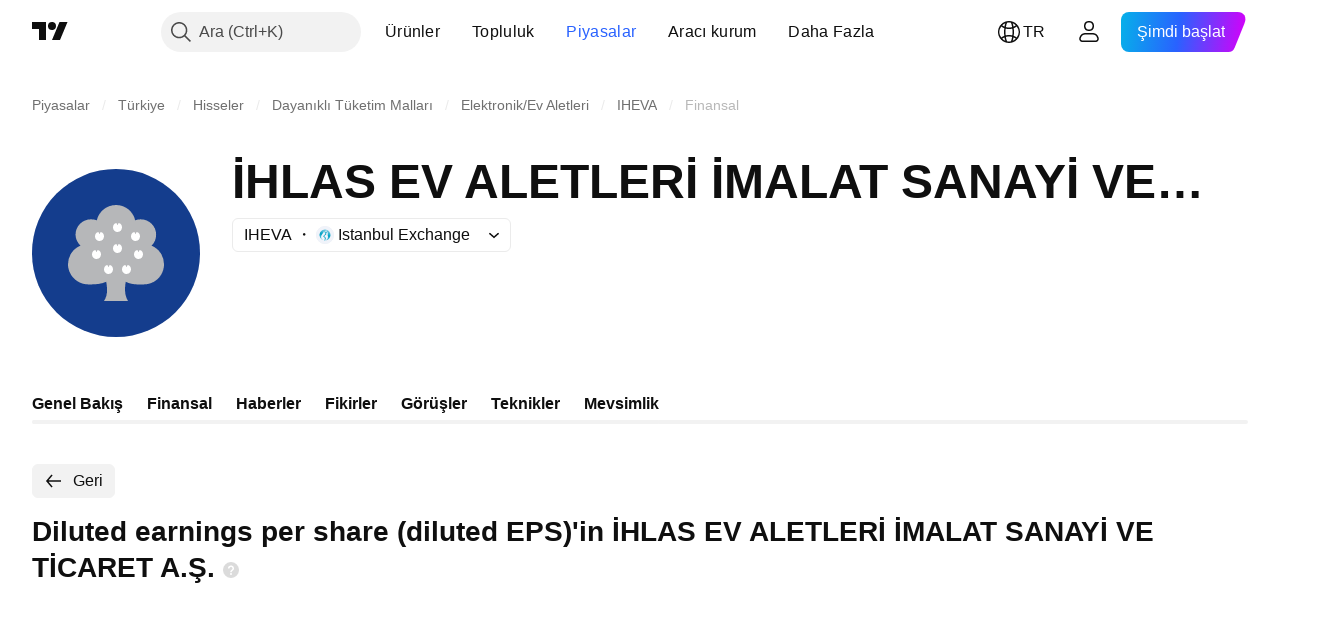

--- FILE ---
content_type: application/javascript; charset=utf-8
request_url: https://static.tradingview.com/static/bundles/tr.60866.3e7cba8cbe6d9d5f6f4b.js
body_size: 13217
content:
(self.webpackChunktradingview=self.webpackChunktradingview||[]).push([[60866,63173,43878,87178,8955,37117,47742,8800,83477],{431062:e=>{e.exports=["Hakkında"]},610795:e=>{e.exports=["Yıllık"]},185330:e=>{e.exports=["Son"]},505170:e=>{e.exports=["Ara"]},603595:e=>{e.exports=["Diğer"]},362668:e=>{e.exports=["Aylık"]},451262:e=>{e.exports=["Yarıyıllık"]},964836:e=>{e.exports=["Özel"]},46793:e=>{e.exports=["Üç aylık"]},340022:e=>{e.exports=["Haftalık"]},183699:e=>{e.exports=["Sonraki"]},783477:e=>{e.exports=Object.create(null),e.exports.Technicals_study=["Teknikler"],e.exports["*All Candlestick Patterns*_study"]=["*Tüm Mum Çubuğu Desenleri*"],e.exports["24-hour Volume_study"]=["24 saatlik Hacim"],e.exports["52 Week High/Low_study"]=["52 Hafta En Yüksek/Düşük"],e.exports.ASI_study={en:["ASI"]},e.exports["Abandoned Baby - Bearish_study"]=["Terk Edilmiş Bebek - Ayı"],e.exports["Abandoned Baby - Bullish_study"]=["Terk Edilmiş Bebek - Boğa"],e.exports["Accelerator Oscillator_study"]=["Hızlandırıcı Osilatörü"],e.exports["Accounts payable_study"]=["Ödenebilir hesaplar"],e.exports["Accounts receivable - trade, net_study"]=["Aktarılabilecek hesaplar - işlem, net"],e.exports["Accounts receivables, gross_study"]=["Alacak hesapları, brüt"],e.exports.Accruals_study=["Tahakkuklar"],e.exports["Accrued payroll_study"]=["Tahakkuk eden maaş bordrosu"],e.exports["Accumulated depreciation, total_study"]=["Birikmiş amortisman, toplam"],e.exports["Accumulation/Distribution_study"]=["Birikim/Dağıtım"],e.exports["Accumulative Swing Index_study"]=["Biriktirici Sallanma Endeksi"],e.exports["Additional paid-in capital/Capital surplus_study"]=["Ek ödenmiş sermaye/Sermaye fazlası"],e.exports["Advance Decline Line_study"]=["Yükseliş Düşüş Çizgisi"],e.exports["Advance Decline Ratio_study"]=["Yükseliş Düşüş Oranı"],e.exports["Advance/Decline Ratio (Bars)_study"]=["Yükseliş/Düşüş Oranı (Çubuk grafiği)"],e.exports["Advance/Decline_study"]=["Yükseliş/Düşüş"],e.exports["After tax other income/expense_study"]=["Vergi sonrası diğer gelir/gider"],e.exports["All Chart Patterns_study"]=["Tüm Grafik Desenleri"],e.exports["Altman Z-score_study"]=["Altman Z-skoru"],e.exports["Amortization of deferred charges_study"]=["Ertelenmiş bedellerin amortisman edilmesi"],e.exports["Amortization of intangibles_study"]=["Maddi Olmayan Varlıkların Amortisman edilmesi"],e.exports.Amortization_study=["Amortisman"],e.exports["Anchored Volume Profile_study"]=["Sabitlenmiş Hacim Profili"],e.exports["Arnaud Legoux Moving Average_study"]=["Arnaud Legoux Hareketli Ortalama"],e.exports.Aroon_study={en:["Aroon"]},e.exports["Asset turnover_study"]=["Varlık cirosu"],e.exports["Auto Anchored Volume Profile_study"]=["Otomatik Sabitlenmiş Hacim Profili"],e.exports["Auto Fib Extension_study"]=["Otomatik Fib Uzatma"],e.exports["Auto Fib Retracement_study"]=["Oto Fib Düzeltmesi"],e.exports["Auto Pitchfork_study"]=["Otomatik Pitchfork"],e.exports["Auto Trendlines_study"]=["Otomatik Trend Çizgileri"],e.exports["Average Daily Range_study"]=["Ortalama Günlük Aralık"],
e.exports["Average Day Range_study"]=["Ortalama Gün Aralığı"],e.exports["Average Directional Index_study"]=["Ortalama Yönsel Endeks(ADX)"],e.exports["Average Price_study"]=["Ortalama Fiyat"],e.exports["Average True Range_study"]=["Ortalama Gerçek Aralık"],e.exports["Average basic shares outstanding_study"]=["Tedavüldeki ortalama temel hisse"],e.exports["Awesome Oscillator_study"]=["Müthiş Osilatör"],e.exports.BBTrend_study={en:["BBTrend"]},e.exports["Bad debt / Doubtful accounts_study"]=["Kötü borç / Şüpheli hesaplar"],e.exports["Balance of Power_study"]=["Güç Dengesi"],e.exports["BarUpDn Strategy_study"]=["BarUpDn Stratejisi"],e.exports["Basic EPS_study"]=["Temel EPS"],e.exports["Basic earnings per share (Basic EPS)_study"]=["Hisse başına temel kazanç (Temel EPS)"],e.exports["Bearish Flag Chart Pattern_study"]=["Ayı Bayrağı Grafik Formasyonu"],e.exports["Bearish Pennant Chart Pattern_study"]=["Flama Ayı Grafik Deseni"],e.exports["Beneish M-score_study"]=["Beneish M-skoru"],e.exports["Bollinger BandWidth_study"]=["Bollinger Bant Genişliği"],e.exports["Bollinger Bands %b_study"]=["Bollinger Bantları %b"],e.exports["Bollinger Bands Strategy directed_study"]=["Bollinger Bantlar Stratejisi doğrultusunda"],e.exports["Bollinger Bands Strategy_study"]=["Bollinger Bantları Strateji"],e.exports["Bollinger Bands_study"]=["Bollinger Bantları"],e.exports["Bollinger Bars_study"]=["Bollinger Çubukları"],e.exports["Book value per share_study"]=["Hisse başına defter değeri"],e.exports["Bull Bear Power_study"]=["Boğa Ayı Gücü"],e.exports["Bullish Flag Chart Pattern_study"]=["Boğa Bayrağı Grafik Deseni"],e.exports["Bullish Pennant Chart Pattern_study"]=["Flama Boğa Grafik Formasyonu"],e.exports["Buyback yield %_study"]=["Geri alım getirisi %"],e.exports["COGS to revenue ratio_study"]=["COGS/gelir oranı"],e.exports.CRSI_study={en:["CRSI"]},e.exports["CapEx per share_study"]=["Hisse başına sermaye harcamaları"],e.exports["Capital and operating lease obligations_study"]=["Sermaye ve faaliyet kiralaması yükümlülükleri"],e.exports["Capital expenditures - fixed assets_study"]=["Sermaye harcamaları - sabit kıymetler"],e.exports["Capital expenditures - other assets_study"]=["Sermaye harcamaları - diğer varlıklar"],e.exports["Capital expenditures_study"]=["Sermaye harcamaları"],e.exports["Capitalized lease obligations_study"]=["Aktifleştirilen kiralama yükümlülükleri"],e.exports["Cash & equivalents_study"]=["Nakit benzerleri"],e.exports["Cash and short term investments_study"]=["Nakit ve kısa vadeli yatırımlar"],e.exports["Cash conversion cycle_study"]=["Nakit dönüştürme döngüsü"],e.exports["Cash from financing activities_study"]=["Finansman Faaliyetlerinden Gelen Nakit"],e.exports["Cash from investing activities_study"]=["Yatırım Faaliyetlerinden Gelen Nakit"],e.exports["Cash from operating activities_study"]=["İşletme Faaliyetlerinden Gelen Nakit"],e.exports["Cash per share_study"]=["Hisse başına nakit"],e.exports["Cash to debt ratio_study"]=["Nakit/borç oranı"],e.exports["Chaikin Money Flow_study"]=["Chaikin Para Akışı"],
e.exports["Chaikin Oscillator_study"]=["Chaikin Osilatörü"],e.exports["Chaikin Volatility_study"]=["Chaikin Volatilitesi"],e.exports["Chande Kroll Stop_study"]=["Chande Kroll Durdurması"],e.exports["Chande Momentum Oscillator_study"]=["Chande Momentum Osilatörü"],e.exports["Change in accounts payable_study"]=["Borç hesaplarında değişiklik"],e.exports["Change in accounts receivable_study"]=["Alacak hesaplarındaki değişiklik"],e.exports["Change in accrued expenses_study"]=["Tahakkuk eden giderlerdeki değişiklik"],e.exports["Change in inventories_study"]=["Envanterde değişiklik"],e.exports["Change in other assets/liabilities_study"]=["Diğer varlıklarda/yükümlülüklerde değişiklik"],e.exports["Change in taxes payable_study"]=["Ödenecek vergilerdeki değişiklik"],e.exports["Changes in working capital_study"]=["İşletme Sermayesinde Değişiklikler"],e.exports.ChannelBreakOutStrategy_study=["KanaldanÇıkışStratejisi"],e.exports["Chop Zone_study"]=["Kaşe Alanı"],e.exports["Choppiness Index_study"]=["Dalgalılık Endeksi"],e.exports["Commodity Channel Index_study"]=["Emtia Kanal Endeksi(CCI)"],e.exports["Common dividends paid_study"]=["Ödenen ortak temettüler"],e.exports["Common equity, total_study"]=["Ortak sermaye, toplam"],e.exports["Common stock par/Carrying value_study"]=["Ortak hisse senedi /Taşıma değeri"],e.exports.Compare_study=["Kıyasla"],e.exports["Conditional Expressions_study"]=["Koşullu İfadeler"],e.exports["Connors RSI_study"]={en:["Connors RSI"]},e.exports.ConnorsRSI_study={en:["ConnorsRSI"]},e.exports["Consecutive Up/Down Strategy_study"]=["Ardışık Yükseliş/Düşüş Stratejisi"],e.exports["Coppock Curve_study"]=["Coppock Eğrisi"],e.exports["Correlation - Log_study"]=["Korelasyon - Log"],e.exports["Correlation Coefficient_study"]=["Korelasyon Katsayısı"],e.exports["Cost of goods sold_study"]=["Satılan malların maliyeti"],e.exports["Cost of goods_study"]=["Malların maliyeti"],e.exports["Crypto Open Interest_study"]=["Kripto Açık Pozisyonlar"],e.exports["Cumulative Volume Delta_study"]=["Kümülatif Hacim Deltası"],e.exports["Cumulative Volume Index_study"]=["Kümülatif Hacim Endeksi"],e.exports["Cup and Handle Chart Pattern_study"]=["Kupa ve Kulp Grafik Deseni"],e.exports["Current portion of LT debt and capital leases_study"]=["LT borcunun cari kısmı ve sermaye kiralaması"],e.exports["Current ratio_study"]=["Şimdiki oran"],e.exports.DMI_study={en:["DMI"]},e.exports["Dark Cloud Cover - Bearish_study"]=["Kara Bulut Örtüsü - Ayı"],e.exports["Days inventory_study"]=["Günlük envanter"],e.exports["Days payable_study"]=["Ödenebilecek gün sayısı"],e.exports["Days sales outstanding_study"]=["Gün satışları olağanüstü"],e.exports["Debt to EBITDA ratio_study"]=["Borç/FAVÖK oranı"],e.exports["Debt to assets ratio_study"]=["Borç / aktif varlık oranı"],e.exports["Debt to equity ratio_study"]=["Borç/öz sermaye oranı"],e.exports["Debt to revenue ratio_study"]=["Borç/gelir oranı"],e.exports["Deferred income, current_study"]=["Ertelenmiş gelir, cari"],e.exports["Deferred income, non-current_study"]=["Ertelenmiş gelir, cari olmayan"],
e.exports["Deferred tax assets_study"]=["Ertelenmiş vergi varlıkları"],e.exports["Deferred tax liabilities_study"]=["Ertelenmiş vergi yükümlülükleri"],e.exports["Deferred taxes (cash flow)_study"]=["Ertelenmiş vergiler (nakit akışı)"],e.exports["Deprecation and amortization_study"]=["Değer düşürme ve amortisman"],e.exports["Depreciation & amortization (cash flow)_study"]=["Değer düşürme ve amortisman (nakit akışı)"],e.exports["Depreciation/depletion_study"]=["Amortisman/tükenme"],e.exports.Depreciation_study=["Amortisman"],e.exports["Detrended Price Oscillator_study"]=["Trend Azaltma Fiyat Osilatörü"],e.exports["Diluted EPS_study"]=["Seyreltilmiş HBK"],e.exports["Diluted earnings per share (Diluted EPS)_study"]=["Hisse başına seyreltilmiş kazanç (Seyreltilmiş EPS)"],e.exports["Diluted net income available to common stockholders_study"]=["Ortak hissedarlara sunulan seyreltilmiş net gelir"],e.exports["Diluted shares outstanding_study"]=["Seyreltilmiş hisseler ödenmemiş"],e.exports["Dilution adjustment_study"]=["Seyreltme ayarı"],e.exports["Directional Movement Index_study"]=["Yönsel Hareket Endeksi"],e.exports["Directional Movement_study"]=["Yönsel Hareket"],e.exports["Discontinued operations_study"]=["Durdurulan faaliyetler"],e.exports["Divergence Indicator_study"]=["Iraksama Göstergesi"],e.exports["Dividend payout ratio %_study"]=["Temettü ödeme oranı %"],e.exports["Dividend yield %_study"]=["Temettü verimi %"],e.exports["Dividends payable_study"]=["Ödenecek borç"],e.exports["Dividends per share - common stock primary issue_study"]=["Hisse başına temettü - ortak hisse senedi birincil ihraç"],e.exports["Doji Star - Bearish_study"]=["Doji Yıldızı - Ayı"],e.exports["Doji Star - Bullish_study"]=["Doji Yıldızı - Boğa"],e.exports.Doji_study={en:["Doji"]},e.exports["Donchian Channels_study"]=["Donchian Kanalları"],e.exports["Double Bottom Chart Pattern_study"]=["Çift Dipli Grafik Deseni"],e.exports["Double EMA_study"]=["DEMA"],e.exports["Double Top Chart Pattern_study"]=["Çift Tepe Grafik Deseni"],e.exports["Downside Tasuki Gap - Bearish_study"]=["Aşağı Yönlü Tasuki Boşluğu - Ayı"],e.exports["Dragonfly Doji - Bullish_study"]=["Yusufçuk Doji - Boğa"],e.exports["EBIT per share_study"]=["Hisse başına FVÖK"],e.exports["EBITDA margin %_study"]=["FAVÖK marjı %"],e.exports["EBITDA per share_study"]=["Hisse başına FAVÖK"],e.exports.EBITDA_study=["FAVÖK"],e.exports.EBIT_study=["FVÖK"],e.exports["EMA Cross_study"]=["ÜHO Kesişme"],e.exports["EPS basic one year growth_study"]=["EPS temel bir yıllık büyüme"],e.exports["EPS diluted one year growth_study"]=["EPS seyreltilmiş bir yıllık büyüme"],e.exports["EPS estimates_study"]=["EPS tahminleri"],e.exports["Earnings yield_study"]=["Kazanç Verimi"],e.exports["Ease Of Movement_study"]=["Hareket Kolaylığı"],e.exports["Ease of Movement_study"]=["Hareket Kolaylığı"],e.exports["Effective interest rate on debt %_study"]=["Borç üzerindeki efektif faiz oranı %"],e.exports["Elder Force Index_study"]=["Elder Kuvvet Endeksi"],e.exports["Elder's Force Index_study"]=["Elder Güç Endeksi"],
e.exports["Elders Force Index_study"]=["Yaşlılar Gücü Endeksi"],e.exports["Elliott Wave Chart Pattern_study"]=["Elliott Dalga Grafik Formasyonu"],e.exports["Engulfing - Bearish_study"]=["Yutan - Ayı"],e.exports["Engulfing - Bullish_study"]=["Yutan - Boğa"],e.exports["Enterprise value to EBIT ratio_study"]=["Kurumsal değerin FVÖK oranı"],e.exports["Enterprise value to EBITDA ratio_study"]=["Kurumsal değer / FAVÖK oranı"],e.exports["Enterprise value to revenue ratio_study"]=["Kurumsal değerin gelire oranı"],e.exports["Enterprise value_study"]=["Kuruluş değeri"],e.exports.Envelope_study=["Zarf"],e.exports.Envelopes_study=["Zarflar"],e.exports["Equity in earnings_study"]=["Kazançlarda öz sermaye"],e.exports["Equity to assets ratio_study"]=["Öz sermaye/varlık oranı"],e.exports["Evening Doji Star - Bearish_study"]=["Akşam Doji Yıldızı - Ayı"],e.exports["Evening Star - Bearish_study"]=["Akşam Yıldızı - Ayı"],e.exports["Falling Three Methods - Bearish_study"]=["Düşen Üç Yöntem - Ayı"],e.exports["Falling Wedge Chart Pattern_study"]=["Düşen Kama Grafik Formasyonu"],e.exports["Falling Window - Bearish_study"]=["Düşen Pencere - Ayı"],e.exports["Financing activities – other sources_study"]=["Finansman faaliyetleri – diğer kaynaklar"],e.exports["Financing activities – other uses_study"]=["Finansman faaliyetleri – diğer kullanımlar"],e.exports["Fisher Transform_study"]=["Fisher Dönüşümü"],e.exports["Fixed Range Volume Profile_study"]=["Sabit Aralıklı Hacim Profili"],e.exports["Fixed Range_study"]=["Sabit Aralık"],e.exports["Float shares outstanding_study"]=["Öne çıkan döner sermayeli hisseler"],e.exports["Free cash flow margin %_study"]=["Serbest nakit akışı marjı %"],e.exports["Free cash flow per share_study"]=["Hisse başına serbest nakit akışı"],e.exports["Free cash flow_study"]=["Serbest Nakit Akışı"],e.exports["Free float_study"]=["Halka açıklık"],e.exports["Fulmer H factor_study"]=["Fulmer H faktörü"],e.exports["Funding Rate_study"]=["Fonlama Oranı"],e.exports["Funds from operations_study"]=["Faaliyetlerden Sağlanan Fonlar"],e.exports.Gaps_study=["Boşluklar"],e.exports["Goodwill to assets ratio_study"]=["İyi niyet/varlık oranı"],e.exports["Goodwill, net_study"]=["İyi niyet, net"],e.exports["Graham's number_study"]=["Graham'ın numarası"],e.exports["Gravestone Doji - Bearish_study"]=["Mezar Taşı Doji - Ayı"],e.exports["Greedy Strategy_study"]=["Açgözlü Strateji"],e.exports["Gross margin %_study"]=["Brüt kar marjı %"],e.exports["Gross profit to assets ratio_study"]=["Brüt kârın varlık oranı"],e.exports["Gross profit_study"]=["Brüt Kar"],e.exports["Gross property/plant/equipment_study"]=["Brüt mülk/tesis/ekipman"],e.exports["Guppy Multiple Moving Average_study"]=["Guppy Çoklu Hareketli Ortalama"],e.exports["Hammer - Bullish_study"]=["Çekiç - Boğa"],e.exports["Hanging Man - Bearish_study"]=["Asılı Adam - Ayı"],e.exports["Harami - Bearish_study"]=["Harami - Ayı"],e.exports["Harami - Bullish_study"]=["Harami - Boğa"],e.exports["Harami Cross - Bearish_study"]=["Harami Çaprazı - Ayı"],
e.exports["Harami Cross - Bullish_study"]=["Harami Çaprazı - Boğa"],e.exports["Head and Shoulders Chart Pattern_study"]=["Baş ve Omuz Grafik Deseni"],e.exports["Historical Volatility_study"]=["Tarihi Volatilite"],e.exports["Hull Moving Average_study"]=["Hull Hareketli Ortalaması"],e.exports["Ichimoku Cloud_study"]=["Ichimoku Bulutu"],e.exports.Ichimoku_study={en:["Ichimoku"]},e.exports.Impairments_study=["Bozukluklar"],e.exports["InSide Bar Strategy_study"]=["Çubuk İçi Stratejisi"],e.exports["Income Tax Credits_study"]=["Gelir Vergisi Kredileri"],e.exports["Income Tax, current - foreign_study"]=["Gelir Vergisi, cari - yabancı"],e.exports["Income tax payable_study"]=["Ödenecek gelir vergisi"],e.exports["Income tax, current - domestic_study"]=["Gelir vergisi, cari - yerel"],e.exports["Income tax, current_study"]=["Gelir vergisi, cari"],e.exports["Income tax, deferred - domestic_study"]=["Gelir vergisi, ertelenmiş - yurtiçi"],e.exports["Income tax, deferred - foreign_study"]=["Gelir vergisi, ertelenmiş - yabancı"],e.exports["Income tax, deferred_study"]=["Gelir vergisi, ertelenmiş"],e.exports["Interest capitalized_study"]=["Aktifleştirilmiş faiz"],e.exports["Interest coverage_study"]=["Faiz kapsamı"],e.exports["Interest expense on debt_study"]=["Borç faiz gideri"],e.exports["Interest expense, net of interest capitalized_study"]=["Faiz gideri, aktifleştirilen faiz net"],e.exports["Inventories - finished goods_study"]=["Stoklar - bitmiş ürünler"],e.exports["Inventories - progress payments & other_study"]=["Stoklar - hakedişler ve diğer"],e.exports["Inventories - raw materials_study"]=["Envanter - hammaddeler"],e.exports["Inventories - work in progress_study"]=["Envanter - devam eden çalışma"],e.exports["Inventory to revenue ratio_study"]=["Envanter/gelir oranı"],e.exports["Inventory turnover_study"]=["Envanter/gelir oranı"],e.exports["Inverted Cup and Handle Chart Pattern_study"]=["Ters Kupa ve Kulp Grafik Deseni"],e.exports["Inverted Hammer - Bullish_study"]=["Ters Çekiç - Boğa"],e.exports["Inverted Head and Shoulders Chart Pattern_study"]=["Ters Baş ve Omuz Grafik Deseni"],e.exports["Investing activities – other sources_study"]=["Yatırım faaliyetleri – diğer kaynaklar"],e.exports["Investing activities – other uses_study"]=["Yatırım faaliyetleri – diğer kullanımlar"],e.exports["Investments in unconsolidated subsidiaries_study"]=["Konsolide edilmeyen bağlı ortaklıklardaki yatırımlar"],e.exports["Issuance of long term debt_study"]=["Uzun vadeli borç ihracı"],e.exports["Issuance/retirement of debt, net_study"]=["Borç ihracı/ortadan kalkma, net"],e.exports["Issuance/retirement of long term debt_study"]=["Uzun vadeli borç ihracı/ortadan kalkma"],e.exports["Issuance/retirement of other debt_study"]=["Diğer borcun ihracı/ödenmesi"],e.exports["Issuance/retirement of short term debt_study"]=["Kısa vadeli borç ihracı/ödenmesi"],e.exports["Issuance/retirement of stock, net_study"]=["Hisse senedi ihracı/ödenme, net"],e.exports["KZ index_study"]=["KZ indeksi"],
e.exports["Keltner Channel Strategy_study"]=["Keltner Kanalları Stratejisi"],e.exports["Keltner Channels Strategy_study"]=["Keltner Kanal Stratejisi"],e.exports["Keltner Channels_study"]=["Keltner Kanalları"],e.exports["Key stats_study"]=["Temel istatistikler"],e.exports["Kicking - Bearish_study"]=["Tekmeleme - Ayı"],e.exports["Kicking - Bullish_study"]=["Tekmeleme - Boğa"],e.exports["Klinger Oscillator_study"]=["Klinger Osilatörü"],e.exports["Know Sure Thing_study"]={en:["Know Sure Thing"]},e.exports["Least Squares Moving Average_study"]=["En Küçük Kareler Hareketli Ortalaması"],e.exports["Legal claim expense_study"]=["Yasal talep gideri"],e.exports["Linear Regression Channel_study"]=["Doğrusal Regresyon Kanalı"],e.exports["Linear Regression Curve_study"]=["Doğrusal Regresyon Eğrisi"],e.exports["Linear Regression Slope_study"]=["Doğrusal Regresyon Eğrisi"],e.exports["Linear Regression_study"]=["Doğrusal Regresyon"],e.exports.Liquidations_study=["Likidasyonlar"],e.exports["Liquidity ratios_study"]=["Likidite oranları"],e.exports["Long Lower Shadow - Bullish_study"]=["Uzun Alt Gölge - Boğa"],e.exports["Long Short Accounts %_study"]=["Uzun Kısa Hesaplar %"],e.exports["Long Upper Shadow - Bearish_study"]=["Uzun Üst Gölge - Ayı"],e.exports["Long term debt excl. lease liabilities_study"]=["Uzun vadeli borç hariç kira borçları"],e.exports["Long term debt to total assets ratio_study"]=["Uzun vadeli borcun toplam aktiflere oranı"],e.exports["Long term debt to total equity ratio_study"]=["Uzun vadeli borçların toplam özkaynaklara oranı"],e.exports["Long term debt_study"]=["Uzun Vadeli Borç"],e.exports["Long term investments_study"]=["Uzun vadeli yatırımlar"],e.exports["Long/Short Ratio Accounts_study"]=["Uzun/Kısa Oranı Hesapları"],e.exports["MA Cross_study"]=["HO Cross"],e.exports["MA with EMA Cross_study"]=["HO ve ÜHO Kesişmesi"],e.exports["MA/EMA Cross_study"]=["HO/ÜHO Kesişmesi"],e.exports["MACD Strategy_study"]=["MACD Strateji"],e.exports.MACD_study={en:["MACD"]},e.exports["Majority Rule_study"]=["Çoğunluk Kuralı"],e.exports["Market capitalization_study"]=["Piyasa Değeri"],e.exports["Marubozu Black - Bearish_study"]=["Marubozu Siyah - Ayı"],e.exports["Marubozu White - Bullish_study"]=["Marubozu Siyah - Ayı"],e.exports["Mass Index_study"]=["Kütle Endeksi"],e.exports["McGinley Dynamic_study"]=["McGinley Dinamik"],e.exports["Median Price_study"]=["Medyan Fiyat"],e.exports.Median_study=["Medyan"],e.exports["Minority interest_study"]=["Azınlık Faizi"],e.exports["Miscellaneous non-operating expense_study"]=["Çeşitli faaliyet dışı giderler"],e.exports["Momentum Strategy_study"]=["Momentum Stratejisi"],e.exports.Momentum_study={en:["Momentum"]},e.exports["Money Flow Index_study"]=["Para Akışı Endeksi"],e.exports["Money Flow_study"]=["Para Akışı"],e.exports["Moon Phases_study"]=["Ayın Evreleri"],e.exports["Morning Doji Star - Bullish_study"]=["Sabah Doji Yıldızı - Boğa"],e.exports["Morning Star - Bullish_study"]=["Sabah Yıldızı - Boğa"],e.exports["Moving Average Adaptive_study"]=["Uyarlamalı Hareketli Ortalama"],
e.exports["Moving Average Channel_study"]=["Hareketli Ortalama Kanalı"],e.exports["Moving Average Convergence Divergence_study"]=["Hareketli Ortalama Yakınsama Iraksama"],e.exports["Moving Average Convergence/Divergence_study"]=["Hareketli Ortalama Yakınsama/Iraksama"],e.exports["Moving Average Double_study"]=["İkili Hareketli Ortalama"],e.exports["Moving Average Exponential_study"]=["Üstel Hareketli Ortalama EMA"],e.exports["Moving Average Hamming_study"]=["Aşırı Hareketli Ortalama"],e.exports["Moving Average Modified_study"]=["Değiştirilmiş Hareketli Ortalama"],e.exports["Moving Average Multiple_study"]=["Çoklu Hareketli Ortalama"],e.exports["Moving Average Ribbon_study"]=["Hareketli Ortalama Şeridi"],e.exports["Moving Average Simple_study"]=["Hareketli Ortalama Basit"],e.exports["Moving Average Triple_study"]=["Üçlü Hareketli Ortalama"],e.exports["Moving Average Weighted_study"]=["Ağırlıklı Hareketli Ortalama"],e.exports["Moving Average_study"]=["Hareketli Ortalama"],e.exports["MovingAvg Cross_study"]=["HareketliOrt Kesişme"],e.exports["MovingAvg2Line Cross_study"]=["HareketliOrt2Çizgi Kesişmesi"],e.exports["Multi-Time Period Charts_study"]=["Çoklu-Zaman Aralığı Grafikleri"],e.exports["Net Volume_study"]=["Net Hacim"],e.exports["Net current asset value per share_study"]=["Hisse başına net cari varlık değeri"],e.exports["Net debt_study"]=["Net borç"],e.exports["Net income (cash flow)_study"]=["Net gelir (nakit akışı)"],e.exports["Net income before discontinued operations_study"]=["Durdurulan faaliyetler öncesi net gelir"],e.exports["Net income per employee_study"]=["Çalışan başına net gelir"],e.exports["Net income_study"]=["Net gelir"],e.exports["Net intangible assets_study"]=["Net maddi olmayan duran varlıklar"],e.exports["Net margin %_study"]=["Net marj %"],e.exports["Net property/plant/equipment_study"]=["Net mülk/tesis/ekipman"],e.exports["Non-cash items_study"]=["Nakit olmayan kalemler"],e.exports["Non-controlling/minority interest_study"]=["Kontrol gücü olmayan/azınlık payı"],e.exports["Non-operating income, excl. interest expenses_study"]=["Faaliyet dışı gelir, faiz giderleri hariç"],e.exports["Non-operating income, total_study"]=["Faaliyet dışı gelir, toplam"],e.exports["Non-operating interest income_study"]=["Faaliyet dışı faiz geliri"],e.exports["Note receivable - long term_study"]=["Alacak senedi - uzun vadeli"],e.exports["Notes payable_study"]=["Ödenecek notlar"],e.exports["Number of employees_study"]=["Çalışan Sayısı"],e.exports["Number of shareholders_study"]=["Hissedar sayısı"],e.exports["On Balance Volume_study"]=["Denge İşlem Hacmi"],e.exports["On Neck - Bearish_study"]=["Boyun Üzerinde - Ayı"],e.exports["Open Interest_study"]=["Açık Pozisyon"],e.exports["Operating cash flow per share_study"]=["Hisse başına faaliyet nakit akışı"],e.exports["Operating earnings yield %_study"]=["Faaliyet kazanç getirisi %"],e.exports["Operating expenses (excl. COGS)_study"]=["İşletme giderleri (COGS hariç)"],e.exports["Operating income_study"]=["Faaliyet gelirleri"],
e.exports["Operating lease liabilities_study"]=["Faaliyet kiralaması yükümlülükleri"],e.exports["Operating margin %_study"]=["Faaliyet kar marjı %"],e.exports["Other COGS_study"]=["Diğer COGS"],e.exports["Other common equity_study"]=["Diğer ortak hisse senedi"],e.exports["Other cost of goods sold_study"]=["Satılan ürünlerin diğer maliyeti"],e.exports["Other current assets, total_study"]=["Diğer dönen varlıklar, toplam"],e.exports["Other current liabilities_study"]=["Diğer mevcut yükümlülükler"],e.exports["Other exceptional charges_study"]=["Diğer istisnai ücretler"],e.exports["Other financing cash flow items, total_study"]=["Diğer finansman nakit akışı kalemleri, toplam"],e.exports["Other intangibles, net_study"]=["Diğer maddi olmayan duran varlıklar, net"],e.exports["Other investing cash flow items, total_study"]=["Diğer yatırımların nakit akış kalemleri, toplam"],e.exports["Other investments_study"]=["Diğer yatırımlar"],e.exports["Other liabilities, total_study"]=["Diğer yükümlülükler, toplam"],e.exports["Other long term assets, total_study"]=["Diğer uzun vadeli varlıklar, toplam"],e.exports["Other non-current liabilities, total_study"]=["Diğer cari olmayan yükümlülükler, toplam"],e.exports["Other operating expenses, total_study"]=["Diğer işletme giderleri, toplam"],e.exports["Other receivables_study"]=["Diğer alacaklar"],e.exports["Other short term debt_study"]=["Diğer kısa vadeli borçlar"],e.exports["OutSide Bar Strategy_study"]=["Çubuk Dışı Stratejisi"],e.exports.Overlay_study=["Katman"],e.exports["PEG ratio_study"]=["PEG oranı"],e.exports["Paid in capital_study"]=["Ödenmiş sermaye"],e.exports["Parabolic SAR Strategy_study"]=["Parabolik SAR Stratejisi"],e.exports["Parabolic SAR_study"]=["Parabolik SAR"],e.exports["Per share metrics_study"]=["Hisse başına metrikler"],e.exports.Performance_study=["Performans"],e.exports["Periodic Volume Profile_study"]=["Periyodik Hacim Profili"],e.exports["Piercing - Bullish_study"]=["Piercing - Boğa"],e.exports["Piotroski F-score_study"]=["Piotroski F-skoru"],e.exports["Pivot Extension Strategy_study"]=["Pivot Uzatma Stratejisi"],e.exports["Pivot Points High Low_study"]=["Pivot Noktaları Yüksek Düşük"],e.exports["Pivot Points Standard_study"]=["Pivot Noktalar Standartı"],e.exports["Pivot Reversal Strategy_study"]=["Pivot Dönüş Stratejisi"],e.exports["Preferred dividends paid_study"]=["Tercih edilen temettüler ödenen"],e.exports["Preferred dividends_study"]=["Tercih edilen temettüler"],e.exports["Preferred stock, carrying value_study"]=["Tercih edilen hisse senedi, taşınan değeri"],e.exports["Prepaid expenses_study"]=["Önceden ödenmiş giderler"],e.exports["Pretax equity in earnings_study"]=["Kazançlarda vergi öncesi öz sermaye"],e.exports["Pretax income_study"]=["Vergi öncesi gelir"],e.exports["Price Channel Strategy_study"]=["Fiyat Kanalı Stratejisi"],e.exports["Price Channel_study"]=["Fiyat Kanalı"],e.exports["Price Oscillator_study"]=["Fiyat Osilatörü"],e.exports["Price Target_study"]=["Fiyat Hedefi"],e.exports["Price Volume Trend_study"]=["Fiyat Hacim Trendi"],
e.exports["Price earnings ratio forward_study"]=["İleriye dönük fiyat kazanç oranı"],e.exports["Price sales ratio forward_study"]=["Fiyat satış oranı ileri"],e.exports["Price to book ratio_study"]=["Fiyatın deftere oranı"],e.exports["Price to cash flow ratio_study"]=["Fiyatın nakit akışa oranı"],e.exports["Price to earnings ratio_study"]=["Fiyatın kazanca oranı"],e.exports["Price to free cash flow ratio_study"]=["Fiyat-serbest nakit akışı oranı"],e.exports["Price to sales ratio_study"]=["Fiyatın satışa oranı"],e.exports["Price to tangible book ratio_study"]=["Maddi kitap oranı fiyat"],e.exports["Profitability ratios_study"]=["Karlılık oranları"],e.exports["Provision for risks & charge_study"]=["Riskler ve ücret karşılığı"],e.exports["Purchase of investments_study"]=["Yatırımların satın alınması"],e.exports["Purchase/acquisition of business_study"]=["İşletmenin satın alınması/satın alınması"],e.exports["Purchase/sale of business, net_study"]=["İşletme Alım/satımı, net"],e.exports["Purchase/sale of investments, net_study"]=["Yatırım Alım/satımı, net"],e.exports["Quality ratio_study"]=["Kalite oranı"],e.exports["Quick ratio_study"]=["Hızlı oran"],e.exports["RCI Ribbon_study"]=["RCI Şeridi"],e.exports["RSI Divergence Indicator_study"]=["RSI Iraksama Göstergesi"],e.exports["RSI Strategy_study"]=["RSI Stratejisi"],e.exports["Rank Correlation Index_study"]=["Sıra Korelasyon Endeksi"],e.exports["Rate Of Change_study"]=["Değişim Oranı"],e.exports["Rectangle Chart Pattern_study"]=["Dikdörtgen Grafik Deseni"],e.exports["Reduction of long term debt_study"]=["Uzun vadeli borcun azaltılması"],e.exports["Relative Strength Index_study"]=["Göreceli Güç Endeksi(RSI)"],e.exports["Relative Vigor Index_study"]=["Göreceli Vigor Endeksi"],e.exports["Relative Volatility Index_study"]=["Göreceli Volatilite Endeksi"],e.exports["Relative Volume at Time_study"]=["Zamandaki Göreli Hacim"],e.exports["Repurchase of common & preferred stock_study"]=["Adi ve imtiyazlı hisse senedi geri alımı"],e.exports["Research & development to revenue ratio_study"]=["Araştırma ve geliştirmenin gelire oranı"],e.exports["Research & development_study"]=["Araştırma & geliştirme"],e.exports["Restructuring charge_study"]=["Yeniden yapılandırma ücreti"],e.exports["Retained earnings_study"]=["Dağıtılmamış kârlar"],e.exports["Return on assets %_study"]=["Varlık getirisi %"],e.exports["Return on equity %_study"]=["Özkaynak kârlılığı %"],e.exports["Return on equity adjusted to book value %_study"]=["Defter değerine göre özkaynak kârlılığı %"],e.exports["Return on invested capital %_study"]=["Yatırılan sermayenin getirisi %"],e.exports["Return on tangible assets %_study"]=["Maddi duran varlıkların getirisi %"],e.exports["Return on tangible equity %_study"]=["Maddi özkaynak kârlılığı %"],e.exports["Revenue estimates_study"]=["Gelir tahminleri"],e.exports["Revenue one year growth_study"]=["Gelir bir yıllık büyüme"],e.exports["Revenue per employee_study"]=["Çalışan başına gelir"],e.exports["Revenue per share_study"]=["Hisse başına gelir"],
e.exports["Rising Three Methods - Bullish_study"]=["Yükselen Üç Yöntem - Boğa"],e.exports["Rising Wedge Chart Pattern_study"]=["Yükselen Kama Grafik Deseni"],e.exports["Rising Window - Bullish_study"]=["Yükselen Pencere - Boğa"],e.exports["Rob Booker - ADX Breakout_study"]=["Rob Booker - ADX Kırılması"],e.exports["Rob Booker - Intraday Pivot Points_study"]=["Rob Booker - Gün İçi Pivot Noktaları"],e.exports["Rob Booker - Knoxville Divergence_study"]=["Rob Booker - Knoxville Iraksaması"],e.exports["Rob Booker - Missed Pivot Points_study"]=["Rob Booker - Kaçırılan Pivot Noktaları"],e.exports["Rob Booker - Reversal_study"]=["Rob Booker - Tersine Dönüş"],e.exports["Rob Booker - Ziv Ghost Pivots_study"]=["Rob Booker - Ziv Hayalet Pivotları"],e.exports["SMI Ergodic Indicator/Oscillator_study"]=["SMI Ergodik Gösterge/Osilatörü"],e.exports["SMI Ergodic Indicator_study"]=["SMI Ergodik Gösterge"],e.exports["SMI Ergodic Oscillator_study"]=["SMI Ergodik Osilatör"],e.exports["Sale of common & preferred stock_study"]=["Adi ve imtiyazlı hisse satışı"],e.exports["Sale of fixed assets & businesses_study"]=["Sabit kıymetlerin ve işletmelerin satışı"],e.exports["Sale/maturity of investments_study"]=["Yatırımların satışı/vadesi"],e.exports.Seasonality_study=["Mevsimlik"],e.exports["Selling/general/admin expenses, other_study"]=["Satış/genel/yönetici giderleri, diğer"],e.exports["Selling/general/admin expenses, total_study"]=["Satış/genel/yönetici giderleri, toplam"],e.exports["Session Time Price Opportunity_study"]=["Seans Zaman Fiyat Fırsatı"],e.exports["Session Volume HD_study"]=["HD Seans Hacmi"],e.exports["Session Volume Profile HD_study"]=["Seans Hacmi Profili HD"],e.exports["Session Volume Profile_study"]=["Seans Hacmi Profili"],e.exports["Session Volume_study"]=["Seans Hacmi"],e.exports["Shareholders' equity_study"]=["Ortak sermaye"],e.exports["Shares buyback ratio %_study"]=["Hisse geri alım oranı %"],e.exports["Shooting Star - Bearish_study"]=["Kayan Yıldız - Ayı"],e.exports["Short term debt excl. current portion of LT debt_study"]=["Kısa vadeli borç hariç LT borcunun mevcut kısmı"],e.exports["Short term debt_study"]=["Kısa vadeli borç"],e.exports["Short term investments_study"]=["Kısa vadeli yatırımlar"],e.exports["Sloan ratio %_study"]=["Sloan oranı %"],e.exports["Smoothed Moving Average_study"]=["Yuvarlatılmış Hareketli Ortalama"],e.exports["Solvency ratios_study"]=["Ödeme gücü oranları"],e.exports["Spinning Top Black_study"]=["Dönen Üst Siyah"],e.exports["Spinning Top White_study"]=["Dönen Üst Beyaz"],e.exports["Springate score_study"]=["Springate puanı"],e.exports["Standard Deviation_study"]=["Standart Sapma"],e.exports["Standard Error Bands_study"]=["Standart Hata Bandı"],e.exports["Standard Error_study"]=["Standart Hata"],e.exports.Stoch_study=["Stokastik"],e.exports["Stochastic Momentum Index_study"]=["Stokastik Momentum Endeksi"],e.exports["Stochastic RSI_study"]=["Stokastik RSI"],e.exports["Stochastic Slow Strategy_study"]=["Stokastik Yavaş Strateji"],e.exports.Stochastic_study=["Stokastik"],
e.exports.SuperTrend_study={en:["SuperTrend"]},e.exports["Supertrend Strategy_study"]=["Supertrend Stratejisi"],e.exports.Supertrend_study={en:["Supertrend"]},e.exports["Sustainable growth rate_study"]=["Sürdürülebilir büyüme oranı"],e.exports.TRIX_study={en:["TRIX"]},e.exports["Tangible book value per share_study"]=["Hisse başına maddi defter değeri"],e.exports["Tangible common equity ratio_study"]=["Maddi ortak hisse senedi oranı"],e.exports.Taxes_study=["Vergiler"],e.exports["Technical Ratings Strategy_study"]=["Teknik Derecelendirme Stratejisi"],e.exports["Technical Ratings_study"]=["Teknik Değerlendirmeler"],e.exports["Three Black Crows - Bearish_study"]=["Üç Kara Karga - Ayı"],e.exports["Three White Soldiers - Bullish_study"]=["Üç Beyaz Asker - Boğa"],e.exports["Time Price Opportunity_study"]=["Zaman Fiyat Fırsatı"],e.exports["Time Weighted Average Price_study"]=["Zaman Ağırlıklı Ortalama Fiyat"],e.exports["Tobin's Q (approximate)_study"]=["Tobin'in Q'su (yaklaşık)"],e.exports["Total assets_study"]=["Toplam Aktifler"],e.exports["Total cash dividends paid_study"]=["Ödenen Toplam Nakit Temettü"],e.exports["Total common shares outstanding_study"]=["Toplam Ödenmemiş Ortak Hisse Senetleri"],e.exports["Total current assets_study"]=["Toplam Cari Aktifler"],e.exports["Total current liabilities_study"]=["Toplam Cari Yükümlülükler"],e.exports["Total debt per share_study"]=["Hisse başına toplam borç"],e.exports["Total debt_study"]=["Toplam Borç"],e.exports["Total equity_study"]=["Toplam Sermaye"],e.exports["Total inventory_study"]=["Toplam envanter"],e.exports["Total liabilities & shareholders' equities_study"]=["Toplam yükümlülükler ve özkaynaklar"],e.exports["Total liabilities_study"]=["Toplam Mesuliyetler"],e.exports["Total non-current assets_study"]=["Sabit kıymetler toplamı"],e.exports["Total non-current liabilities_study"]=["Toplam Cari Olmayan Borçlar"],e.exports["Total operating expenses_study"]=["Toplam faaliyet giderleri"],e.exports["Total receivables, net_study"]=["Toplam alacaklar, net"],e.exports["Total revenue_study"]=["Toplam Gelir"],e.exports["Trading Sessions_study"]=["İşlem Seansları"],e.exports["Treasury stock - common_study"]=["Hazine stoğu - ortak"],e.exports["Trend Strength Index_study"]=["Trend Gücü Endeksi"],e.exports["Tri-Star - Bearish_study"]=["Tri-Star - Ayı"],e.exports["Tri-Star - Bullish_study"]=["Tri-Star - Boğa"],e.exports["Triangle Chart Pattern_study"]=["Üçgen Grafik Deseni"],e.exports["Triple Bottom Chart Pattern_study"]=["Üçlü Dip Grafik Formasyonu"],e.exports["Triple EMA_study"]=["Üçlü ÜHO"],e.exports["Triple Top Chart Pattern_study"]=["Üçlü Üst Grafik Formasyonu"],e.exports["True Strength Index_study"]=["Gerçek Güç Endeksi"],e.exports["True Strength Indicator_study"]=["Gerçek Güç Göstergesi"],e.exports["Tweezer Bottom - Bullish_study"]=["Cımbız Dip - Boğa"],e.exports["Tweezer Top - Bearish_study"]=["Cımbız Üstü - Ayı"],e.exports["Typical Price_study"]=["Tipik Fiyat"],e.exports["Ultimate Oscillator_study"]=["Nihai Osilatör(UO)"],
e.exports["Unrealized gain/loss_study"]=["Gerçekleşmemiş kazanç/zarar"],e.exports["Unusual income/expense_study"]=["Olağandışı gelir/gider"],e.exports["Up/Down Volume_study"]=["Yukarı/Aşağı Ses Seviyesi"],e.exports["Upside Tasuki Gap - Bullish_study"]=["Cımbız Üstü - Boğa"],e.exports["VWAP Auto Anchored_study"]=["VWAP Otomatik Sabitlenmiş"],e.exports.VWAP_study=["HAOF"],e.exports.VWMA_study=["HAHO"],e.exports["Valuation ratios_study"]=["Değerleme oranları"],e.exports["Visible Average Price_study"]=["Görünür Ortalama Fiyat"],e.exports["Visible Range Volume Profile_study"]=["Görünür Aralık Hacim Profili"],e.exports["Visible Range_study"]=["Görünür Aralık"],e.exports.Vol_study=["Hacim"],e.exports["Volatility Close-to-Close_study"]=["Volatilite Kapanıştan-Kapanışa"],e.exports["Volatility Index_study"]=["Volatilite Endeksi"],e.exports["Volatility O-H-L-C_study"]=["Volatilite O-H-L-C"],e.exports["Volatility Stop_study"]=["Volatilite Durdurması"],e.exports["Volatility Zero Trend Close-to-Close_study"]=["Volatilite Sıfır Trendi Kapanıştan-Kapanışa"],e.exports["Volty Expan Close Strategy_study"]=["Hareketlilik Genişleme Kapatma Stratejisi"],e.exports["Volume Delta_study"]=["Hacim Deltası"],e.exports["Volume Oscillator_study"]=["İşlem Hacmi Osilatörü"],e.exports["Volume Weighted Average Price_study"]=["Hacim Ağırlıklı Ortalama Fiyat"],e.exports["Volume Weighted Moving Average_study"]=["Hacim Ağırlıklı Hareketli Ortalama"],e.exports.Volume_study=["Hacim"],e.exports["Vortex Indicator_study"]=["Vortex Göstergesi"],e.exports["Williams %R_study"]={en:["Williams %R"]},e.exports["Williams Alligator_study"]=["Williams Gator"],e.exports["Williams Fractal_study"]=["Williams Fraktalı"],e.exports["Williams Fractals_study"]=["Williams Fraktalları"],e.exports["Williams Percent Range_study"]=["Williams Yüzde Aralığı"],e.exports["Woodies CCI_study"]=["Woodie CCI"],e.exports["Working capital per share_study"]=["Hisse başına işletme sermayesi"],e.exports["Zig Zag_study"]={en:["Zig Zag"]},e.exports["Zmijewski score_study"]=["Zmijewski puanı"]},79869:e=>{e.exports={en:["COGS"]}},725765:e=>{e.exports={en:["CEO"]}},514269:e=>{e.exports=["Çekirdek sermaye Seviye 1 oranı"]},343900:e=>{e.exports=["Şirketin son dönem performansı ve marjları"]},181939:e=>{e.exports=["Bağlantıyı kopyala"]},904543:e=>{e.exports=["İptal"]},729716:e=>{e.exports=["Sermaye yeterliliği analizi"]},941549:e=>{e.exports=["Sermaye tahsisi analizi"]},60058:e=>{e.exports=["Sermaye yapısı"]},986090:e=>{e.exports=["Nakit ve benzerleri"]},94820:e=>{e.exports=["Nakit akışı"]},817865:e=>{e.exports=["tradingview'de {shortName} için finansal analizlere göz atın. Look first / Then leap."]},208800:e=>{e.exports=["Daha fazlasını öğrenmek için buraya tıklayın"]},47742:e=>{e.exports=["Menüyü kapat"]},540613:e=>{e.exports=["Yakından tutulan hisseler"]},949618:e=>{e.exports=["Döviz: {currency}"]},535770:e=>{e.exports=["Mevcut"]},316183:e=>{e.exports=["Miktar"]},984847:e=>{e.exports=["Yıllık"]},254786:e=>{e.exports=["Güncel"]},450719:e=>{e.exports=["Kapanıştan sonra"]},14834:e=>{
e.exports=["Piyasa kapanışı sonrası"]},104760:e=>{e.exports=["Varlıklar"]},903010:e=>{e.exports=["Bilanço"]},519391:e=>{e.exports=["Basit HBK (SOİA)"]},552274:e=>{e.exports=["Piyasa açılmadan önce"]},224879:e=>{e.exports=["Açılıştan önce"]},131033:e=>{e.exports=["Ülke bazında"]},248866:e=>{e.exports=["Kaynak tarafından"]},651687:e=>{e.exports=["Kaynağa/işletmeye göre"]},743593:e=>{e.exports=["Brüt Kar"]},719143:e=>{e.exports=["Büyüme ve Kârlılık"]},930266:e=>{e.exports=["Veriler"]},722677:e=>{e.exports=["Tarih"]},671507:e=>{e.exports=["Borç"]},555933:e=>{e.exports=["Borç seviyesi ve kapsamı"]},46302:e=>{e.exports=["Temettü tutarı"]},694075:e=>{e.exports=["Temettü geçmişi"]},126687:e=>{e.exports=["Temettü özeti"]},304872:e=>{e.exports=["Temettü ödeme geçmişi"]},938092:e=>{e.exports=["Temettü verimi (MY)"]},505839:e=>{e.exports=["Temettü verimi (belirtilen)"]},44719:e=>{e.exports=["Temettü getirisi TTM"]},261147:e=>{e.exports=["Temettü verimi, geçmişi ve sürdürülebilirliği"]},137260:e=>{e.exports=["Temettüler"]},315352:e=>{e.exports=["Hisse başı Temettü (MY)"]},189372:e=>{e.exports=["HBK"]},519275:e=>{e.exports=["HBK beklenti"]},151105:e=>{e.exports=["Çalışanlar (FY)"]},34654:e=>{e.exports=["Kuruluş değeri"]},844543:e=>{e.exports=["Kazanç"]},272916:e=>{e.exports=["Harcanmayan kazançlar"]},196122:e=>{e.exports=["Canlı kazanç raporu"]},980767:e=>{e.exports=["Tahmin"]},730974:e=>{e.exports=["Tahminler"]},7201:e=>{e.exports=["Temettü hak ediş tarihi"]},713013:e=>{e.exports=["Giderler ve ayarlamalar"]},647863:e=>{e.exports=["Dışa aktar"]},379909:e=>{e.exports=["Finansalları csv'ye aktarma"]},664891:e=>{e.exports=["Kurulmuş"]},920138:e=>{e.exports=["Tahmin"]},636787:e=>{e.exports=["Finanse edilen"]},312982:e=>{e.exports=["Finansal ihracat"]},918784:e=>{e.exports=["Finansal sağlık"]},953811:e=>{e.exports=["Finansal pozisyon analizi"]},940356:e=>{e.exports=["Şirketin mali durumu ve ödeme gücü"]},856135:e=>{e.exports=["Finansal"]},803251:e=>{e.exports=["Halka açık hisseler"]},461804:e=>{e.exports=["Serbest nakit akışı"]},967587:e=>{e.exports=["Sıklık"]},893699:e=>{e.exports=["Hissenin gerçeğe uygun değerini belirlemek için temel ölçütler"]},819199:e=>{e.exports=["Önemli gerçekler"]},228477:e=>{e.exports=["Y1 {year}"]},326909:e=>{e.exports=["Y2 {year}"]},87783:e=>{e.exports=["İç giderler"]},802286:e=>{e.exports=["Faiz gideri ve faiz dışı gider"]},262556:e=>{e.exports=["Faiz gideri & PCL"]},620296:e=>{e.exports=["Yatırımda olan"]},655923:e=>{e.exports=["Gelir tablosu"]},323957:e=>{e.exports=["Gösterge"]},532192:e=>{e.exports=["Sigorta rezervleri"]},32329:e=>{e.exports=["Sigorta karşılıkları, hasarlar ve primler"]},819295:e=>{e.exports=["Tamam"]},701943:e=>{e.exports=["İşletme giderleri"]},612282:e=>{e.exports=["Faaliyet geliri"]},471571:e=>{e.exports=["Faaliyette olan"]},15797:e=>{e.exports=["Genel Bakış"]},477025:e=>{e.exports=["Sahiplik"]},803933:e=>{e.exports=["Kredi zarar karşılıkları"]},529861:e=>{e.exports=["Krediler ve müşteri mevduatları"]},13313:e=>{e.exports=["Uzun vadeli"]},247054:e=>{
e.exports=["Son temettü hak ediş tarihi"]},804962:e=>{e.exports=["Son ödeme"]},422944:e=>{e.exports=["Son ödeme tarihi"]},17720:e=>{e.exports=["Hükümlülükler"]},380297:e=>{e.exports=["Yükümlülüklerin varlıklara oranı"]},223339:e=>{e.exports=["Bağlantı panoya kopyalandı"]},437117:e=>{e.exports=["Daha Fazla"]},276018:e=>{e.exports=["Piyasa Değeri"]},239084:e=>{e.exports=["Piyasa Değeri"]},352113:e=>{e.exports=["Piyasa değeri"]},301423:e=>{e.exports=["Azınlık faizi"]},810282:e=>{e.exports=["Veri mevcut değil"]},64533:e=>{e.exports=["Temettü yok"]},510933:e=>{e.exports=["Kriterlerinizle eşleşen metrik yok"]},147018:e=>{e.exports=["Burada gösterecek bir şey yok, henüz"]},647202:e=>{e.exports=["Hiçbir şey kriterlerinize uymuyor"]},134905:e=>{e.exports=["Faaliyet dışı gelir/giderler"]},903928:e=>{e.exports=["Faaliyet dışı gelir/giderler"]},952210:e=>{e.exports=["Faaliyet dışı gelirler"]},695709:e=>{e.exports=["Faiz dışı gider"]},600767:e=>{e.exports=["Net Marj"]},23493:e=>{e.exports=["Net gelir"]},707458:e=>{e.exports=["Net krediler"]},572863:e=>{e.exports=["Sonraki temettü hak ediş tarihi"]},99060:e=>{e.exports=["Sonraki ödeme"]},959815:e=>{e.exports=["Bir sonraki ödeme tarihi"]},815013:e=>{e.exports=["Bir sonraki rapor tarihi"]},150186:e=>{e.exports=["Seçilmiş öğeler"]},228727:e=>{e.exports=["Yarı yıllık"]},458978:e=>{e.exports=["Facebook'ta Paylaş"]},805844:e=>{e.exports=["Symphony'de Paylaş"]},239918:e=>{e.exports=["Twitter'da paylaş"]},510543:e=>{e.exports=["Link paylaş"]},215693:e=>{e.exports=["Kısa vadeli"]},724936:e=>{e.exports=["Tanımı göster"]},764598:e=>{e.exports=["Daha az göster"]},707073:e=>{e.exports=["Daha fazla göster"]},723821:e=>{e.exports=["Açıklamalar"]},768627:e=>{e.exports=["İstatistikler"]},897339:e=>{e.exports=["Üyelik detayları artık geçerli değil"]},962519:e=>{e.exports=["Abonelik, aracı kurum promosyonu ile değiştirildi"]},821778:e=>{e.exports=["Özet"]},571858:e=>{e.exports=["Sürpriz"]},371257:e=>{e.exports=["FKO"]},227203:e=>{e.exports=["FSO"]},302238:e=>{e.exports=["Poliçe talepleri"]},266366:e=>{e.exports=["Ödeme oranı (MY)"]},270704:e=>{e.exports=["Ödeme oranı (TTM)"]},772453:e=>{e.exports=["Ödeme Tarihi"]},970074:e=>{e.exports=["Performans"]},113060:e=>{e.exports=["Dönem"]},609254:e=>{e.exports=["Dönem Sonu"]},384734:e=>{e.exports=["Aboneliğinizi değiştirdiniz. Yeni değişiklikleri uygulamak için lütfen sayfayı yeniden yükleyiniz."]},5960:e=>{e.exports=["İmtiyazlı hisse senedi"]},842131:e=>{e.exports=["Kazanılan prim"]},965523:e=>{e.exports=["vergi öncesi gelir"]},725010:e=>{e.exports=["Fiyat Kazanç Oranı (SOİA)"]},333166:e=>{e.exports=["F/K oranı"]},317128:e=>{e.exports=["P/S oranı"]},751996:e=>{e.exports=["Ç1 {year}"]},200523:e=>{e.exports=["Ç2 {year}"]},620664:e=>{e.exports=["Ç3 {year}"]},540515:e=>{e.exports=["Ç4 {year}"]},934673:e=>{e.exports=["Üç aylık"]},278031:e=>{e.exports=["Gelir"]},723145:e=>{e.exports=["Gelirden kâra dönüşüm"]},532612:e=>{e.exports=["Gelir ve Kazanç tahminleri ve tahminlerin doğruluğu"]},760758:e=>{e.exports=["Gelir dağılımı"]},743309:e=>{
e.exports=["Gelir tahmini"]},529768:e=>{e.exports=["Bir işletmenin para kazandığı gelir akışları ve bölgeler"]},905977:e=>{e.exports=["Kayıt tarihi"]},767410:e=>{e.exports=["Kaldır"]},433784:e=>{e.exports=["Rapor dönemi"]},680110:e=>{e.exports=["Bildirildi"]},774484:e=>{e.exports=["Rezervin toplam sermayeye oranı"]},516045:e=>{e.exports=["Site"]},284634:e=>{e.exports={en:["TTM"]}},997199:e=>{e.exports=["Toplam sermaye oranı"]},529920:e=>{e.exports=["Toplam Aktifler"]},960435:e=>{e.exports=["Toplam mevduat"]},841014:e=>{e.exports=["Toplam faaliyet giderleri"]},490478:e=>{e.exports=["Toplam Mesuliyetler"]},684177:e=>{e.exports=["Toplam Gelir"]},194701:e=>{e.exports=["Vergiler ve Diğer"]},737422:e=>{e.exports=["Şu anda bu sembol için herhangi bir kazanç tahmini bulunmamaktadır."]},507001:e=>{e.exports=["Şu anda bu sembol için herhangi bir gelir tahmini bulunmamaktadır."]},596374:e=>{e.exports=["Şu anda gösterilecek herhangi bir varlık ve yükümlülük verisi bulunmamaktadır."]},986176:e=>{e.exports=["Şu anda bu sermaye yapısı hakkında gösterilebilecek herhangi bir veri bulunmamaktadır."]},507364:e=>{e.exports=["Şu anda gösterilecek piyasa değeri, gelir veya net gelir verisi bulunmamaktadır."]},954980:e=>{e.exports=["Şu anda seçilen dönem için gösterilecek gelir verisi yok."]},101e3:e=>{e.exports=["Seviye 1 sermaye oranı"]},342195:e=>{e.exports=["Bir mali tabloyu indirebileceğiniz bir CSV dosyasına dönüştürün"]},535950:e=>{e.exports=["Olağandışı gelir/gider"]},518861:e=>{e.exports=["Kazanılmamış primin toplam sermayeye oranı"]},677729:e=>{e.exports=["Finansal verilere tam erişim elde etmek için yükseltin"]},201884:e=>{e.exports=["Değerleme"]},357869:e=>{e.exports=["Değerleme oranları"]},301736:e=>{e.exports=["Uzun bir süredir aktif değilsiniz. Üyelik durumunuzu görmek için sayfayı yenileyin lütfen."]},368390:e=>{e.exports=["Aboneliğinizi yükselttiniz. Yeni değişiklikleri başlatmak için lütfen grafiği yeniden yükleyin."]},565824:e=>{e.exports=["Abonelik değiştirildi"]},619604:e=>{e.exports=["YY büyüme"]},47832:e=>{e.exports=["sıradaki kazanç raporuna {number}"]},371749:e=>{e.exports=["{symbol} hiç temettü ödemedi ve bunu yapmak için güncel bir planı yok."]},930867:e=>{e.exports=["{title} detayları"]},244398:e=>{e.exports=["{brokerLabel}, aboneliğinizi {daysLeft} günlüğüne {planName} olarak yükseltti. Yeni değişiklikleri etkinleştirmek için lütfen grafiği yeniden yükleyin.","{brokerLabel}, aboneliğinizi {daysLeft} günlüğüne {planName} olarak yükseltti. Yeni değişiklikleri etkinleştirmek için lütfen grafiği yeniden yükleyin."]}}]);

--- FILE ---
content_type: image/svg+xml
request_url: https://s3-symbol-logo.tradingview.com/ihlas-ev-aletleri--big.svg
body_size: 341
content:
<!-- by TradingView --><svg width="56" height="56" xmlns="http://www.w3.org/2000/svg"><path fill="#143D8D" d="M0 0h56v56H0z"/><path d="M44 31.742a6.68 6.68 0 00-4.15-6.183c.983-.976 1.53-2.17 1.53-3.688 0-2.82-2.294-5.098-5.133-5.098-.656 0-1.312.109-1.857.325C33.734 14.17 31.114 12 28.056 12c-3.169 0-5.79 2.17-6.445 5.098-.545-.216-1.2-.325-1.966-.325-2.84 0-5.133 2.277-5.133 5.098 0 1.41.655 2.712 1.638 3.688A6.68 6.68 0 0012 31.742c0 3.689 3.058 6.726 6.771 6.726h-.327c1.639 0 4.122.108 6.306-.868.438 2.604.438 4.664-.765 6.4h8.02c-1.091-1.736-1.2-3.905-.764-6.4 2.075 1.085 4.568.868 6.098.868h-.329c3.932.108 6.99-2.93 6.99-6.726z" fill="#B6B7B9"/><path d="M27 19.44c0-.72.43-1.32 1.07-1.44h.108v.12l.323.6.32-.6V18h.108c.643.12 1.071.72 1.071 1.44 0 .84-.585 1.56-1.5 1.56-.836 0-1.5-.72-1.5-1.56zm-6 3c0-.72.43-1.32 1.07-1.44h.108v.12l.323.6.32-.6V21h.108c.643.12 1.071.72 1.071 1.44 0 .84-.585 1.56-1.5 1.56-.836 0-1.5-.72-1.5-1.56zm12 0c0-.72.43-1.32 1.07-1.44h.108v.12l.323.6.32-.6V21h.108c.643.12 1.071.72 1.071 1.44 0 .84-.585 1.56-1.5 1.56-.836 0-1.5-.72-1.5-1.56zm1 6c0-.72.43-1.32 1.07-1.44h.108v.12l.323.6.32-.6V27h.108c.643.12 1.071.72 1.071 1.44 0 .84-.585 1.56-1.5 1.56-.836 0-1.5-.72-1.5-1.56zm-13.998 0c0-.72.43-1.32 1.071-1.44h.107v.12l.323.6.32-.6V27h.108c.643.12 1.071.72 1.071 1.44 0 .84-.585 1.56-1.5 1.56-.836 0-1.5-.72-1.5-1.56zM24 33.436c0-.72.43-1.32 1.07-1.44h.108v.12l.323.6.32-.6v-.12h.108c.643.12 1.071.72 1.071 1.44 0 .84-.585 1.56-1.5 1.56-.836 0-1.5-.72-1.5-1.56zm6 0c0-.72.43-1.32 1.07-1.44h.108v.12l.323.6.32-.6v-.12h.108c.643.12 1.071.72 1.071 1.44 0 .84-.585 1.56-1.5 1.56-.836 0-1.5-.72-1.5-1.56zm-2.999-6.996c0-.72.43-1.32 1.071-1.44h.107v.12l.323.6.32-.6V25h.108c.643.12 1.071.72 1.071 1.44 0 .84-.585 1.56-1.5 1.56-.836 0-1.5-.72-1.5-1.56z" fill="#fff"/></svg>